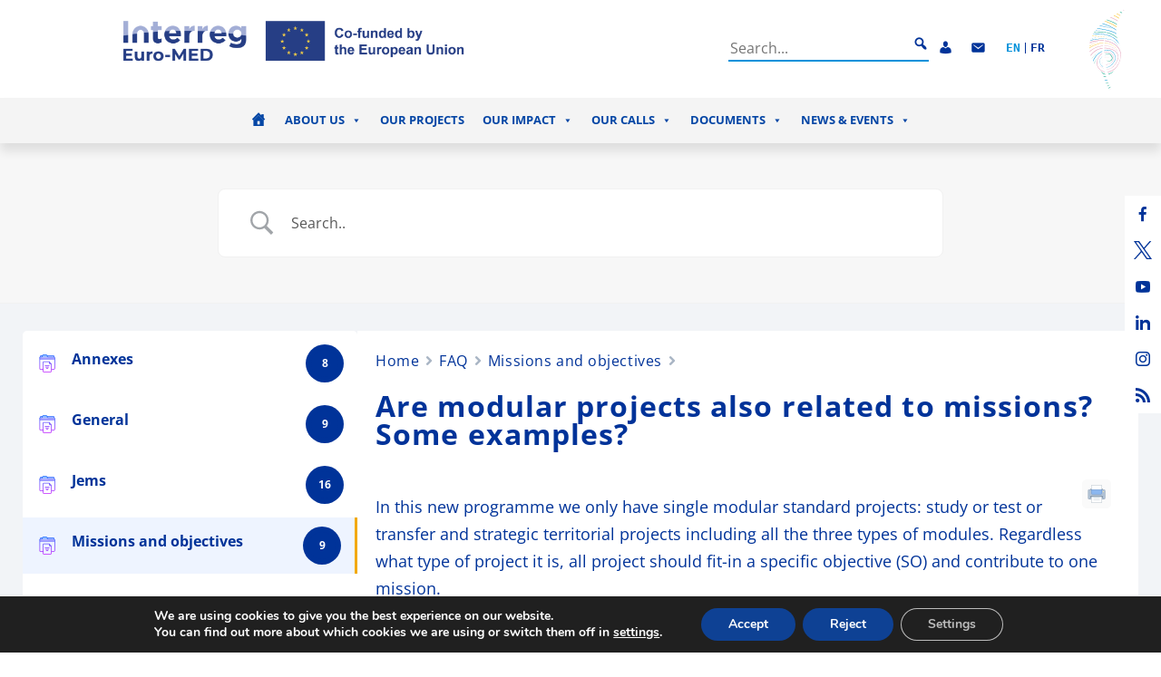

--- FILE ---
content_type: text/css; charset=utf-8
request_url: https://interreg-euro-med.eu/wp-content/plugins/wp-display-files/assets/css/frontend.css?ver=20:05:30
body_size: 4462
content:
/*!

 * WP Display Files Frontend CSS

 * @author Flipper Code <hello@flippercode.com>

 * @version 1.0.0

 */

@font-face {

  font-family: 'wpdf-icon';

  src:  url('fonts/icomoon.eot?310xfi');

  src:  url('fonts/icomoon.eot?310xfi#iefix') format('embedded-opentype'),

    url('fonts/icomoon.ttf?310xfi') format('truetype'),

    url('fonts/icomoon.woff?310xfi') format('woff'),

    url('fonts/icomoon.svg?310xfi#icomoon') format('svg');

  font-weight: normal;

  font-style: normal;

}

.df_container {

    max-width: 1170px;

}

div.wpdf_files_list_container {

    float: left;

    width: 100%;

    /*border:1px solid #ddd;*/

}

ul.wpdf-list-style { 

    list-style: none; 

    margin: 0;

    padding: 0;

}

ul.wpdf-list-style span.wpdf_slide_toggle {

    color: #000000;

    cursor: pointer;

    padding: 0;

    float: left;

    margin-right: 10px;

    display: inline-block !important;

}

.wpdf_files_icon, .wpdf_ppt_icon,.wpdf_movie_icon,.wpdf_audio_icon, .wpdf_code_icon,.wpdf_jpg_icon, .wpdf_docx_icon, .wpdf_pdf_icon, .wpdf_png_icon, .wpdf_xlsx_icon, .wpdf_zip_icon, .wpdf_txt_icon {

    margin-bottom: 20px;

    font: normal normal normal 14px/1 wpdf-icon;

    font-size: 1.2em;

    margin-right: 10px;

    cursor: pointer;

    color: #F4D03F;

  /*  font-size: 5em;*/

    position: relative;

    display: inline-block;

}

/*.wpdf_files_icon:before {

content: "\e901";

}

.wpdf_code_icon:before{

    content: "\e901";

}

.wpdf_movie_icon:before{

    content: "\e902";

}

.wpdf_audio_icon:before{

    content: "\e903";

}

.wpdf_zip_icon:before {

    content: "\e904";

}

.wpdf_jpg_icon:before, .wpdf_png_icon:before {

    content: "\e905";

}

.wpdf_ppt_icon:before{

    content: "\e906";

}

.wpdf_xlsx_icon:before {

    content: "\e907";

}

.wpdf_docx_icon:before {

    content: "\e908";

}

.wpdf_pdf_icon:before {

    content: "\e909";

}

.wpdf_txt_icon:before {

    content: "\e90a";

}*/

.wpdf_zip_icon:before,

.wpdf_pdf_icon:before,

.wpdf_docx_icon:before,

.wpdf_jpg_icon:before,

.wpdf_png_icon:before,

.wpdf_txt_icon:before,

.wpdf_xlsx_icon:before,

.wpdf_xls_icon:before,

.wpdf_ppt_icon:before,

.wpdf_audio_icon:before,

.wpdf_movie_icon:before,

.wpdf_code_icon:before,

.wpdf_files_icon:before,

.wpdf_mp3_icon:before,

.wpdf_mp4_icon:before {

    position: absolute;

    content: '';

    width: 24px;

    height: 24px; 

}

.wpdf_zip_icon:before {    

    background:url(../images/file-archive.png) no-repeat left center;     

}

.wpdf_pdf_icon:before{

    background:url(../images/file-pdf.png) no-repeat left center;  

}

.wpdf_docx_icon:before{

    background:url(../images/file-word.png) no-repeat left center;  

}

.wpdf_jpg_icon:before,.wpdf_png_icon:before{

    background:url(../images/file-image.png) no-repeat left center; 

}

.wpdf_txt_icon:before{

    background:url(../images/file-txt.png) no-repeat left center;  

}

.wpdf_xlsx_icon:before,

.wpdf_xls_icon:before{

    background:url(../images/file-xlsx.png) no-repeat left center;  

}

.wpdf_ppt_icon:before{

    background:url(../images/file-ppt.png) no-repeat left center;  

}

.wpdf_audio_icon:before,

.wpdf_mp3_icon:before{

    background:url(../images/file-audio.png) no-repeat left center;  

}

.wpdf_movie_icon:before,

.wpdf_mp4_icon:before{

    background:url(../images/file-video.png) no-repeat left center;  

}

.wpdf_code_icon:before{

    background:url(../images/.png) no-repeat left center;  

}

 

.wpdf-btn-download:before {

    background:url(../images/cloud-download.png) no-repeat left center;

    width: 30px;

    height: 24px;

    position: absolute;

    content: '';

    left: 0px;

    top: 50%;

    transform: translateY(-50%);  

}

/* Pagination CSS */

.wpdf_files_list_container .pagination { list-style:none; font-size:12px; }

.wpdf_files_list_container .pagination li{ display:inline-block; padding-left:0px !important; }

.wpdf_files_list_container  .pagination li a{ display:block; float:left; padding:4px 9px; margin-right:7px; border:1px solid #efefef; }

.wpdf_files_list_container  .pagination li span.current { display:block; float:left; padding:4px 9px; margin-right:7px; border:1px solid #efefef; background-color:#f5f5f5;  }  

.wpdf_files_list_container  .pagination li span.dots { display:block; float:left; padding:4px 9px; margin-right:7px;  } 

.wpdf_files_list_container  ul.page-numbers li:before{display:none;}

.wpdf_files_list_container .page-numbers{border:none !important;    clear: both;}

/** Custom CSS STArt**/

.fc-ajax-filelist{

    padding-left: 5px !important;

}

.scroll-to-top{

    display: none;

    top: 288px;

    right: 0px;

}

#fc-tippy-1{

    z-index: 9999;

    display: none;

    visibility: visible;

    transition: transform 0.2s ease-out 0s;

    position: absolute;

    margin: 0px;

    top: 45px;

    right: 29px;

}

.fc-tippy-box{

    max-width: 350px;

    transition-duration: 300ms;

}

.fc-tippy-content{

transition-duration: 300ms;

}

.fc-list-container {

    position: relative;

    padding: 0;

    z-index: 2;

    overflow: hidden;

}

.fc-tippy-arrow{

 position: absolute;

    top: 0;

    right: 10px;

}

.fc-displayDrive .fc-tippy-box .fc-tippy-arrow

{

    color: #fcfcfc;

}

.fc-list-container,

.fc-file-loading,

.fc-file-loading.search {

    background-color: #fff;

}

/*.fc-nav-header {

    min-height: 38px;

    padding: 5px 15px;

    border-width: 0 0 1px 0;

    border-style: solid;

    display: flex;

    align-items: center;

    width: 100%;

}

.fc-nav-header {

    background-color: #fcfcfc;

}

.fc-nav-header {

    border-color: #e8e8e8;

}

.fc-nav-header {

    min-height: 38px;

    padding: 5px 15px;

    border-width: 0 0 1px 0;

    border-style: solid;

    display: flex;

    align-items: center;

    width: 100%;

}

 .nav-gear,

 .fc-nav-home,

 .fc-nav-refresh, 

 .fc-nav-search,

 .nav-sort {

    margin: 0 10px 0 0;

    min-width: 25px;

    text-align: center;

}

.fc-nav-home i {

    font-size: 1.2em;

    cursor: pointer;

}*/

.fc-nav-title {

    font-size: 14px;

    flex: 1 1 70%;

}

 ol.fc-wpcp-breadcrumb {

    list-style: none;

    margin: 0;

    padding: 0;

    background-color: transparent;

}

ol.fc-wpcp-breadcrumb>li {

    margin: 0;

    padding: 0;

    display: inline-block;

    unicode-bidi: bidi-override;

}

ol.fc-wpcp-breadcrumb .is-hidden {

    display: none;

}

.nav-gear, 

.fc-nav-home, 

.fc-nav-refresh,

.fc-nav-search

{

    cursor: pointer;

    flex: 0 0 auto;

}

.fc-list-container a {

    text-decoration: none;

    border: 0;

    -webkit-box-shadow: none;

    box-shadow: none;

}

.nav-gear i,

.fc-nav-refresh i,

.fc-nav-search i,

.nav-sort i {

    font-size: 1.2em;

}

 .fc-file-container {

    position: relative;

    overflow: hidden;

}

.fc-file-loading {

    display: none;

    position: absolute;

    left: 0;

    right: 0;

    bottom: 0;

    top: 0;

    z-index: 1000;

    text-align: center;

    background-position: 50% 50%;

    background-repeat: no-repeat;

    background-size: 256px auto;

    opacity: .5;

}

.fc-file-loading .fc-loader-spinner {

    animation: loader-full-rotate 2s linear infinite;

    width: 65px;

    height: 65px;

    transform-origin: center center;

    position: absolute;

    top: 50%;

    bottom: 0;

    left: 0;

    right: 0;

    margin: auto;

}

.fc-file-loading .fc-loader-spinner .fc-path {

    stroke: #96588a;

}

@keyframes overlay-loader-beat{

    0%{opacity:0}

    100%{opacity:1}

}

@keyframes loader-full-dash{

    0% {stroke-dasharray:1,200;stroke-dashoffset:0}

    50% {stroke-dasharray:89,200;stroke-dashoffset:-35px}

    100% {stroke-dasharray:89,200;stroke-dashoffset:-124px}

}

.fc-file-loading .fc-path {

    stroke-dasharray: 1,200;

    stroke-dashoffset: 0;

    animation: loader-full-dash 1.5s ease-in-out infinite,color 6s ease-in-out infinite;

    stroke-linecap: round;

}

.fc-ajax-filelist {

    font-size: 12px;

    font-weight: 500;

    padding: 0;

    min-height: 256px;

    -webkit-transition: all .3s ease-out;

    -moz-transition: all .3s ease-out;

    -ms-transition: all .3s ease-out;

    -o-transition: all .3s ease-out;

    transition: all .3s ease-out;

    opacity: 1;

    -ms-filter: 'alpha(opacity=100)';

}

.fc-tippy-box{position:relative;color:#fff;border-radius:4px;font-size:14px;line-height:1.4;outline:0;transition-property:transform,visibility,opacity}

.fc-tippy-box>.fc-tippy-arrow:before{top:-7px;left:0;border-width:0 8px 8px;border-bottom-color:initial;transform-origin:center bottom}

.fc-tippy-arrow{width:16px;height:16px;color:#333}

.fc-tippy-arrow:before{content:"";position:absolute;border-color:transparent;border-style:solid}

.fc-tippy-content{position:relative;padding:5px 9px;z-index:1}

.fc-tippy-box, .fc-displayDrive .fc-tippy-box {

    box-shadow: 0 0 8px 0 rgba(0,0,0,.4);

    -webkit-box-shadow: 0 0 8px 0 rgba(0,0,0,.4);

    -moz-box-shadow: 0 0 8px 0 rgba(0,0,0,.4);

    font: 1.1em "Open Sans","lucida grande","Segoe UI",arial,verdana,"lucida sans unicode",tahoma,sans-serif;

    line-height: 1.6;

    border: 0;

}

.fc-tippy-content {

    font-family: "Segoe UI","Segoe UI Web (West European)","Segoe UI",-apple-system,BlinkMacSystemFont,Roboto,"Helvetica Neue",sans-serif;

    font-size: 14px;

    line-height: 1.2;

    text-align: left;

}

.fc-search-div {

    padding: 10px;

}

.fc-search-remove {

    position: absolute;

    cursor: pointer;

    right: 20px;

    font-size: 16px;

    top: calc(50% - 10px);

    z-index: 10000;

}

.fc-search-input {

    width: 100%;

    margin: 0!important;

    background: url(../images/fsearch.png) 5px center no-repeat;

    border-style: solid;

    border-width: 1px;

    padding: 6px 25px!important;

    -webkit-box-shadow: 0 1px 3px rgba(0,0,0,.15) inset;

    -moz-box-shadow: 0 1px 3px rgba(0,0,0,.15) inset;

    box-shadow: 0 1px 3px rgba(0,0,0,.15) inset;

    font-size: 16px;

    outline: 0;

    color: #544c4c;

}

.fc-tippy-content ul, .fc-displayDrive .fc-tippy-content ul {

    list-style: none;

    overflow: hidden;

    padding: 4px 0;

    margin: 0;

}

.fc-tippy-content li, .fc-displayDrive .fc-tippy-content li {

    list-style: none;

    padding: 0 0;

    margin: 0;

    line-height: 1em;

}

 .fc-tippy-content li>a, .fc-displayDrive .fc-tippy-content li>a {

    display: block;

    text-decoration: none;

    line-height: 1em;

    padding: 10px 20px;

    white-space: nowrap;

    width: 100%;

    transition: all .2s ease-in-out;

    -webkit-transition: all .2s ease-in-out;

    -moz-transition: all .2s ease-in-out;

    -o-transition: all .2s ease-in-out;

}

.fc-tippy-content li i, .fc-displayDrive .fc-tippy-content li i {

    width: 25px;

    margin-right: 10px;

}

.fc-tippy-content li>a:hover, .fc-displayDrive .fc-tippy-content li>a:hover {

    background-color: #96588a;

    color: #fff;

}

.fc-tippy-content li>a:hover, .fc-displayDrive .fc-tippy-content li>a:hover {

    cursor: pointer;

}

.fc-displayDrive {

    font: 14px "Open Sans","lucida grande","Segoe UI",arial,verdana,"lucida sans unicode",tahoma,sans-serif;

    line-height: 1.6;

    text-align: left;

    margin-bottom: 30px;

    display: block!important;

    position: relative;

}

.fc-displayDrive div, .fc-displayDrive p, .fc-displayDrive ul {

    margin: 0;

    padding: 0;

}

.fc-displayDrive div, .fc-displayDrive img, .fc-displayDrive input {

    box-sizing: border-box;

    -moz-box-sizing: border-box;

}

ul.wpdf-list-style span.wpdf_slide_toggle.active + .wpdf_directory_icon img{

    display: none;

}

ul.wpdf-list-style span.wpdf_slide_toggle.active + .wpdf_directory_icon{

    position: relative;

    width: 27px;

    height: 24px;

}

ul.wpdf-list-style span.wpdf_slide_toggle.active + .wpdf_directory_icon:before{

    position: absolute;

    content: '';

    background:url(../images/folder-open.png) no-repeat;

    width: 27px;

    height: 24px;

}

.fc-notice{

    color: #1c7db1;

    background-color: #cbe8f7;

     margin-bottom: 15px;

    padding: 15px;

    font-size: 16px;

}

.fc-file-container{width:100%;}

.fc-file-container .layout_1 #sidemenu,.fc-file-container .layout_1 #sidemenu{width:100%;}

.wpdf_files_grid_container img,

.fc-nav-header img{

    box-shadow: none !important;

    border-radius: 0px;

}

.fc-nav-header img,

ol.fc-wpcp-breadcrumb>li a,

.fc-nav-right a{

    display: inherit !important;

}

.fc-search-box{

    background: #fff;

      position: absolute;

      top: 60px;

      right: -17%;

      width: 330px;

      height: 45px;

      line-height: 60px;

      box-shadow: 0 0 10px rgba(0,0,0,0.3);

      border:4px solid #17B3E5;

      display: flex;

      z-index: 1000;

}

.fc-search-box:before{

  content: "";

  position: absolute;

  top: -32px;

  right: 4px;

  border-left: 12px solid transparent;

  border-right: 12px solid transparent;

  border-top: 14px solid transparent;

  border-bottom: 14px solid #17B3E5;

}

.fc-search-box input[type="text"]{

      flex: 1 0 0;

  padding: 5px 10px;

  margin-left: 0px;

  border: 1px solid #17B3E5;

  outline: none;

  display: inline-block;

   font-size: 13px;

       border-radius: 0px;

}

.fc-search-box input[type="button"]{

  width: 80px;

  padding: 5px 0;

  background: #17B3E5;

  color: #fff;

  margin-left: -6px;

  border: 1px solid #17B3E5;

  outline: none;

  cursor: pointer;

  font-size: 13px;

      border-radius: 0px;

      display: none;

}

.fc-search-box input[type="button"]:hover,

.fc-search-box input[type="button"]:focus{

     background: #079ccc;

     color: #fff;

}

.icon_back span{

    background-image: url("data:image/svg+xml,%3C%3Fxml version='1.0' encoding='iso-8859-1'%3F%3E%3C!-- Generator: Adobe Illustrator 19.0.0, SVG Export Plug-In . SVG Version: 6.00 Build 0) --%3E%3Csvg version='1.1' id='Capa_1' xmlns='http://www.w3.org/2000/svg' xmlns:xlink='http://www.w3.org/1999/xlink' x='0px' y='0px' viewBox='0 0 512 512' style='enable-background:new 0 0 512 512;' xml:space='preserve'%3E%3Cg%3E%3Cg%3E%3Cpath d='M256,0C114.833,0,0,114.833,0,256s114.833,256,256,256s256-114.833,256-256S397.167,0,256,0z M309.333,170.667 c0,2.833-1.125,5.542-3.125,7.542L228.417,256l77.792,77.792c2,2,3.125,4.708,3.125,7.542v32c0,4.313-2.604,8.208-6.583,9.854 c-3.979,1.604-8.583,0.729-11.625-2.313L173.792,263.542c-4.167-4.167-4.167-10.917,0-15.083l117.333-117.333 c2.042-2.042,4.771-3.125,7.542-3.125c1.375,0,2.771,0.271,4.083,0.813c3.979,1.646,6.583,5.542,6.583,9.854V170.667z' fill='%23ffffff'/%3E%3C/g%3E%3C/g%3E%3Cg%3E%3C/g%3E%3Cg%3E%3C/g%3E%3Cg%3E%3C/g%3E%3Cg%3E%3C/g%3E%3Cg%3E%3C/g%3E%3Cg%3E%3C/g%3E%3Cg%3E%3C/g%3E%3Cg%3E%3C/g%3E%3Cg%3E%3C/g%3E%3Cg%3E%3C/g%3E%3Cg%3E%3C/g%3E%3Cg%3E%3C/g%3E%3Cg%3E%3C/g%3E%3Cg%3E%3C/g%3E%3Cg%3E%3C/g%3E%3C/svg%3E%0A");

   background-color: #17B3E5;

    padding: 5px 10px 5px 32px;

    display: inline-block;

    border-radius: 3px;

    background-repeat: no-repeat;

    background-size: 18px;

    background-position: 7px 6px;

    color: #fff;

}

li.icon_back:hover{

    background: none !important;

}

.icon_back:hover span{

    background-image: url("data:image/svg+xml,%3C%3Fxml version='1.0' encoding='iso-8859-1'%3F%3E%3C!-- Generator: Adobe Illustrator 19.0.0, SVG Export Plug-In . SVG Version: 6.00 Build 0) --%3E%3Csvg version='1.1' id='Capa_1' xmlns='http://www.w3.org/2000/svg' xmlns:xlink='http://www.w3.org/1999/xlink' x='0px' y='0px' viewBox='0 0 512 512' style='enable-background:new 0 0 512 512;' xml:space='preserve'%3E%3Cg%3E%3Cg%3E%3Cpath d='M256,0C114.833,0,0,114.833,0,256s114.833,256,256,256s256-114.833,256-256S397.167,0,256,0z M309.333,170.667 c0,2.833-1.125,5.542-3.125,7.542L228.417,256l77.792,77.792c2,2,3.125,4.708,3.125,7.542v32c0,4.313-2.604,8.208-6.583,9.854 c-3.979,1.604-8.583,0.729-11.625-2.313L173.792,263.542c-4.167-4.167-4.167-10.917,0-15.083l117.333-117.333 c2.042-2.042,4.771-3.125,7.542-3.125c1.375,0,2.771,0.271,4.083,0.813c3.979,1.646,6.583,5.542,6.583,9.854V170.667z' fill='%23ffffff'/%3E%3C/g%3E%3C/g%3E%3Cg%3E%3C/g%3E%3Cg%3E%3C/g%3E%3Cg%3E%3C/g%3E%3Cg%3E%3C/g%3E%3Cg%3E%3C/g%3E%3Cg%3E%3C/g%3E%3Cg%3E%3C/g%3E%3Cg%3E%3C/g%3E%3Cg%3E%3C/g%3E%3Cg%3E%3C/g%3E%3Cg%3E%3C/g%3E%3Cg%3E%3C/g%3E%3Cg%3E%3C/g%3E%3Cg%3E%3C/g%3E%3Cg%3E%3C/g%3E%3C/svg%3E%0A");

    background-color: #079ccc;

    color: #fff;

}

li.no_file_folder_found,

li.no_file_folder_found:hover{

    background: #29c772 !important;

    color: #fff !important;

    padding: 10px 25px 10px 10px !important;

    -webkit-box-flex: 0;

    -ms-flex: 0 0 100% !important;

    flex: 0 0 100% !important;

    max-width: 100% !important;

    text-align: center !important;

}

li.no_file_folder_found .df_list_row div{

        display: inline-block;

        background-image: url("data:image/svg+xml,%3Csvg version='1.0' xmlns='http://www.w3.org/2000/svg' width='30px' height='30px' viewBox='0 0 84.000000 84.000000' preserveAspectRatio='xMidYMid meet'%3E%3Cg transform='translate(0.000000,84.000000) scale(0.100000,-0.100000)'%0Afill='%23ffffff' stroke='none'%3E%3Cpath d='M435 827 c-97 -32 -163 -90 -204 -176 -47 -101 -31 -246 35 -322 12%0A-14 12 -18 -5 -33 -12 -11 -21 -14 -26 -7 -3 6 -14 11 -23 11 -18 0 -212 -188%0A-212 -205 0 -13 82 -95 95 -95 16 0 205 194 205 211 0 8 -5 20 -10 25 -8 8 -6%0A15 5 24 14 12 20 12 38 0 72 -46 103 -55 187 -55 68 0 94 4 131 23 110 54 177%0A149 186 266 15 177 -120 333 -295 342 -39 2 -84 -2 -107 -9z m216 -73 c84 -46%0A137 -133 138 -230 1 -75 -25 -141 -79 -194 -126 -127 -339 -97 -423 58 -129%0A239 126 495 364 366z m-421 -530 c12 -13 3 -26 -60 -89 -70 -71 -75 -74 -92%0A-58 -18 16 -16 20 54 90 40 40 75 73 79 73 4 0 12 -7 19 -16z'/%3E%3Cpath d='M400 635 c-11 -14 -6 -23 35 -65 l49 -50 -48 -49 c-32 -33 -47 -55%0A-43 -65 10 -26 29 -19 79 31 l48 47 48 -47 c50 -50 69 -57 79 -31 4 10 -11 32%0A-43 65 l-48 49 48 49 c32 33 47 55 43 65 -10 26 -29 19 -79 -31 l-48 -47 -48%0A47 c-26 26 -50 47 -54 47 -3 0 -11 -7 -18 -15z'/%3E%3C/g%3E%3C/svg%3E");

        background-repeat: no-repeat;

        background-position: left center;

        padding-left: 40px;

    font-size: 16px;

    line-height: 31px;

}

.layout_3 li.no_file_folder_found .df_list_row div,

.layout_6 li.no_file_folder_found .df_list_row div{

    background: none;

    padding-left: 0px;

    font-size: 14px;

    line-height: inherit;

}

.layout_4 li.no_file_folder_found,

.layout_1 li.no_file_folder_found,

.layout_1 li.no_file_folder_found:hover,

.layout_4 li.no_file_folder_found:hover{

    padding: 0px !important;

}

.wpdf_files_grid_container li:before,
.fc-nav-right ul li:before{
    display: none;
}
.layout_2 .wpdf_file_icon,
.layout_2 .wpdf_directory_icon{
    margin-left: 0px;
}
.layout_2 .wpdf-folder-style li, .layout_2 .wpdf-file-style li{
    padding-left: 15px !important;
}
.fc-nav-right ul{
    margin-bottom: 0px !important;
}
.fc-nav-right ul li{
    margin-bottom: 0px !important;
}
.fc-nav-title ol.fc-wpcp-breadcrumb{
    padding: 0px !important;
}

.df_container .layout_3 ul:not(.wp-block-gallery):not([class*='woocommerce-']):not([class*='tribe-']) li{
    position: static;
}

--- FILE ---
content_type: text/javascript; charset=utf-8
request_url: https://interreg-euro-med.eu/wp-content/themes/divi-child/js/main.js?ver=1.0.0
body_size: 314
content:
if(!$) $ = jQuery;
const swiper = new Swiper('.interreg-posts-swiper', {
    // Navigation arrows
    slidesPerView: 1,
    spaceBetween: 30,
    navigation: {
        nextEl: '.swiper-button-next',
        prevEl: '.swiper-button-prev',
    },
    breakpoints : {
        0 : {
            slidesPerView: 1
        },
        980 : {
            slidesPerView: 3
        }
    }
});

$(document).scroll(function () {
    $(".transversal-menu").find("a").each(function () {
        var pointer = $(this).attr("href").substring($(this).attr("href").indexOf("#"));
        if ($(pointer).length > 0 && window.scrollY >= $(pointer).offset().top - $("#HeaderTop").height() - $(".transversal-menu").height() - 200) {
            $(this).parent().siblings().removeClass("active");
            $(this).parent().addClass("active");
        }
    });
});



--- FILE ---
content_type: text/javascript; charset=utf-8
request_url: https://interreg-euro-med.eu/wp-content/plugins/betterdocs/admin/assets/js/promotion.js?ver=2.0.4
body_size: 506
content:
jQuery(window).on("elementor/frontend/init", function () {
    // init edit mode hook
    if (elementorFrontend.isEditMode()) {
        if (typeof parent.document==="undefined"){
            return false;
        }
        parent.document.addEventListener("mousedown", function (e) {
            var widgets = parent.document.querySelectorAll(".elementor-element--promotion");

            if (widgets.length > 0) {
                for (var i = 0; i < widgets.length; i++) {
                    if (widgets[i].contains(e.target)) {
                        var dialog = parent.document.querySelector("#elementor-element--promotion__dialog");
                        var icon = widgets[i].querySelector(".icon > i");

                        if (icon.classList.toString().indexOf("eaicon") >= 0) {
                            dialog.querySelector(".dialog-buttons-action").style.display = "none";
                            e.stopImmediatePropagation();
                            if (dialog.querySelector(".ea-dialog-buttons-action") === null) {
                                var button = document.createElement("a");
                                var buttonText = document.createTextNode("Upgrade Essential Addons");

                                button.setAttribute("href", "https://betterdocs.co/upgrade");
                                button.setAttribute("target", "_blank");
                                button.classList.add(
                                    "dialog-button",
                                    "dialog-action",
                                    "dialog-buttons-action",
                                    "elementor-button",
                                    "elementor-button-success",
                                    "ea-dialog-buttons-action"
                                );
                                button.appendChild(buttonText);

                                dialog.querySelector(".dialog-buttons-action").insertAdjacentHTML("afterend", button.outerHTML);
                            } else {
                                dialog.querySelector(".ea-dialog-buttons-action").style.display = "";
                            }
                        } else {
                            dialog.querySelector(".dialog-buttons-action").style.display = "";

                            if (dialog.querySelector(".ea-dialog-buttons-action") !== null) {
                                dialog.querySelector(".ea-dialog-buttons-action").style.display = "none";
                            }
                        }

                        // stop loop
                        break;
                    }
                }
            }
        });
    }
});
